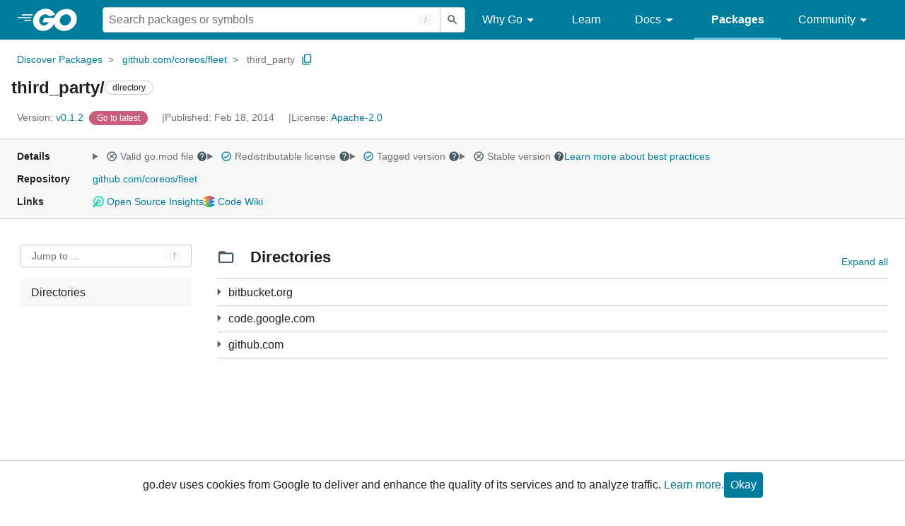

--- FILE ---
content_type: text/html; charset=utf-8
request_url: https://pkg.go.dev/github.com/coreos/fleet/third_party@v0.1.2
body_size: 82940
content:


<!DOCTYPE html>
<html lang="en" data-layout="responsive" data-local="">
  <head>
    
    <script>
      window.addEventListener('error', window.__err=function f(e){f.p=f.p||[];f.p.push(e)});
    </script>
    <script>
      (function() {
        const theme = document.cookie.match(/prefers-color-scheme=(light|dark|auto)/)?.[1]
        if (theme) {
          document.querySelector('html').setAttribute('data-theme', theme);
        }
      }())
    </script>
    <meta charset="utf-8">
    <meta http-equiv="X-UA-Compatible" content="IE=edge">
    <meta name="viewport" content="width=device-width, initial-scale=1.0">
    
    
    <meta class="js-gtmID" data-gtmid="GTM-W8MVQXG">
    <link rel="shortcut icon" href="/static/shared/icon/favicon.ico">
    
  
    <meta name="robots" content="noindex">
  

    <link href="/static/frontend/frontend.min.css?version=prod-frontend-00129-jtc" rel="stylesheet">
    
    <link rel="search" type="application/opensearchdescription+xml" href="/opensearch.xml" title="Go Packages">
    
    
  <title>third_party/ directory - github.com/coreos/fleet/third_party - Go Packages</title>

    
  <link href="/static/frontend/unit/unit.min.css?version=prod-frontend-00129-jtc" rel="stylesheet">
  
  <link href="/static/frontend/unit/main/main.min.css?version=prod-frontend-00129-jtc" rel="stylesheet">


  </head>
  <body>
    
    <script>
      function loadScript(src, mod = true) {
        let s = document.createElement('script');
        s.src = src;
        if (mod) {
          s.type = 'module';
          s.async = true;
          s.defer = true
        }
        document.head.appendChild(s);
      }
      loadScript("/third_party/dialog-polyfill/dialog-polyfill.js", false)
      loadScript("/static/frontend/frontend.js");
    </script>
    
  <header class="go-Header go-Header--full js-siteHeader">
    <div class="go-Header-inner go-Header-inner--dark">
      <nav class="go-Header-nav">
        <a href="https://go.dev/" class="js-headerLogo" data-gtmc="nav link"
            data-test-id="go-header-logo-link" role="heading" aria-level="1">
          <img class="go-Header-logo" src="/static/shared/logo/go-white.svg" alt="Go">
        </a>
         <div class="skip-navigation-wrapper">
            <a class="skip-to-content-link" aria-label="Skip to main content" href="#main-content"> Skip to Main Content </a>
          </div>
        <div class="go-Header-rightContent">
          
<div class="go-SearchForm js-searchForm">
  <form
    class="go-InputGroup go-ShortcutKey go-SearchForm-form"
    action="/search"
    data-shortcut="/"
    data-shortcut-alt="search"
    data-gtmc="search form"
    aria-label="Search for a package"
    role="search"
  >
    <input name="q" class="go-Input js-searchFocus" aria-label="Search for a package" type="search"
        autocapitalize="off" autocomplete="off" autocorrect="off" spellcheck="false"
        placeholder="Search packages or symbols"
        value="" />
    <input name="m" value="" hidden>
    <button class="go-Button go-Button--inverted" aria-label="Submit search">
      <img
        class="go-Icon"
        height="24"
        width="24"
        src="/static/shared/icon/search_gm_grey_24dp.svg"
        alt=""
      />
    </button>
  </form>
  <button class="go-SearchForm-expandSearch js-expandSearch" data-gtmc="nav button"
      aria-label="Open search" data-test-id="expand-search">
    <img class="go-Icon go-Icon--inverted" height="24" width="24"
        src="/static/shared/icon/search_gm_grey_24dp.svg" alt="">

  </button>
</div>

          <ul class="go-Header-menu">
            <li class="go-Header-menuItem">
              <a class="js-desktop-menu-hover" href="#" data-gtmc="nav link">
                Why Go
                <img class="go-Icon" height="24" width="24" src="/static/shared/icon/arrow_drop_down_gm_grey_24dp.svg" alt="submenu dropdown icon">
              </a>
              <ul class="go-Header-submenu go-Header-submenu--why js-desktop-submenu-hover" aria-label="submenu">
                  <li class="go-Header-submenuItem">
                    <div>
                      <a href="https://go.dev/solutions#case-studies">
                        <span>Case Studies</span>
                      </a>
                    </div>
                    <p>Common problems companies solve with Go</p>
                  </li>
                  <li class="go-Header-submenuItem">
                    <div>
                      <a href="https://go.dev/solutions#use-cases">
                        <span>Use Cases</span>
                      </a>
                    </div>
                    <p>Stories about how and why companies use Go</p>
                  </li>
                  <li class="go-Header-submenuItem">
                    <div>
                      <a href="https://go.dev/security/">
                        <span>Security</span>
                      </a>
                    </div>
                    <p>How Go can help keep you secure by default</p>
                  </li>
              </ul>
            </li>
            <li class="go-Header-menuItem">
              <a href="https://go.dev/learn/" data-gtmc="nav link">Learn</a>
            </li>
            <li class="go-Header-menuItem">
              <a class="js-desktop-menu-hover" href="#" data-gtmc="nav link">
                Docs
                <img class="go-Icon" height="24" width="24" src="/static/shared/icon/arrow_drop_down_gm_grey_24dp.svg" alt="submenu dropdown icon">
              </a>
              <ul class="go-Header-submenu go-Header-submenu--docs js-desktop-submenu-hover" aria-label="submenu">
                <li class="go-Header-submenuItem">
                  <div>
                    <a href="https://go.dev/doc/effective_go">
                      <span>Effective Go</span>
                    </a>
                  </div>
                  <p>Tips for writing clear, performant, and idiomatic Go code</p>
                </li>
                <li class="go-Header-submenuItem">
                  <div>
                    <a href="https://go.dev/doc/">
                      <span>Go User Manual</span>
                    </a>
                  </div>
                  <p>A complete introduction to building software with Go</p>
                </li>
                <li class="go-Header-submenuItem">
                  <div>
                    <a href="https://pkg.go.dev/std">
                      <span>Standard library</span>
                    </a>
                  </div>
                  <p>Reference documentation for Go's standard library</p>
                </li>
                <li class="go-Header-submenuItem">
                  <div>
                    <a href="https://go.dev/doc/devel/release">
                      <span>Release Notes</span>
                    </a>
                  </div>
                  <p>Learn what's new in each Go release</p>
                </li>
              </ul>
            </li>
            <li class="go-Header-menuItem go-Header-menuItem--active">
              <a href="/" data-gtmc="nav link">Packages</a>
            </li>
            <li class="go-Header-menuItem">
              <a class="js-desktop-menu-hover" href="#" data-gtmc="nav link">
                Community
                <img class="go-Icon" height="24" width="24" src="/static/shared/icon/arrow_drop_down_gm_grey_24dp.svg" alt="submenu dropdown icon">
              </a>
              <ul class="go-Header-submenu go-Header-submenu--community js-desktop-submenu-hover" aria-label="submenu">
                <li class="go-Header-submenuItem">
                  <div>
                    <a href="https://go.dev/talks/">
                      <span>Recorded Talks</span>
                    </a>
                  </div>
                  <p>Videos from prior events</p>
                </li>
                <li class="go-Header-submenuItem">
                  <div>
                    <a href="https://www.meetup.com/pro/go">
                      <span>Meetups</span>
                      <i class="material-icons">
                        <img class="go-Icon" height="24" width="24"
                            src="/static/shared/icon/launch_gm_grey_24dp.svg" alt="">
                      </i>
                    </a>
                  </div>
                  <p>Meet other local Go developers</p>
                </li>
                <li class="go-Header-submenuItem">
                  <div>
                    <a href="https://github.com/golang/go/wiki/Conferences">
                      <span>Conferences</span>
                      <i class="material-icons">
                        <img class="go-Icon" height="24" width="24"
                            src="/static/shared/icon/launch_gm_grey_24dp.svg" alt="">
                      </i>
                    </a>
                  </div>
                  <p>Learn and network with Go developers from around the world</p>
                </li>
                <li class="go-Header-submenuItem">
                  <div>
                    <a href="https://go.dev/blog">
                      <span>Go blog</span>
                    </a>
                  </div>
                  <p>The Go project's official blog.</p>
                </li>
                <li class="go-Header-submenuItem">
                  <div>
                    <a href="https://go.dev/help">
                      <span>Go project</span>
                    </a>
                  </div>
                  <p>Get help and stay informed from Go</p>
                </li>
                <li class="go-Header-submenuItem">
                  <div>
                    Get connected
                  </div>
                  <p></p>
                  <div class="go-Header-socialIcons">
                      <a
                        class="go-Header-socialIcon"
                        aria-label="Get connected with google-groups (Opens in new window)"
                        title="Get connected with google-groups (Opens in new window)"
                        href="https://groups.google.com/g/golang-nuts">
                        <img src="/static/shared/logo/social/google-groups.svg" />
                      </a>
                      <a
                        class="go-Header-socialIcon"
                        aria-label="Get connected with github (Opens in new window)"
                        title="Get connected with github (Opens in new window)"
                        href="https://github.com/golang">
                        <img src="/static/shared/logo/social/github.svg" />
                      </a>
                      <a
                        class="go-Header-socialIcon"
                        aria-label="Get connected with twitter (Opens in new window)"
                        title="Get connected with twitter (Opens in new window)"
                        href="https://twitter.com/golang">
                        <img src="/static/shared/logo/social/twitter.svg" />
                      </a>
                      <a
                        class="go-Header-socialIcon"
                        aria-label="Get connected with reddit (Opens in new window)"
                        title="Get connected with reddit (Opens in new window)"
                        href="https://www.reddit.com/r/golang/">
                        <img src="/static/shared/logo/social/reddit.svg" />
                      </a>
                      <a
                        class="go-Header-socialIcon"
                        aria-label="Get connected with slack (Opens in new window)"
                        title="Get connected with slack (Opens in new window)"
                        href="https://invite.slack.golangbridge.org/">
                        <img src="/static/shared/logo/social/slack.svg" />
                      </a>
                      <a
                        class="go-Header-socialIcon"
                        aria-label="Get connected with stack-overflow (Opens in new window)"
                        title=""
                        href="https://stackoverflow.com/collectives/go">
                        <img src="/static/shared/logo/social/stack-overflow.svg" />
                      </a>
                  </div>
                </li>
              </ul>
            </li>
          </ul>
          <button class="go-Header-navOpen js-headerMenuButton go-Header-navOpen--white" data-gtmc="nav button" aria-label="Open navigation">
          </button>
        </div>
      </nav>
    </div>
  </header>
  <aside class="go-NavigationDrawer js-header">
    <nav class="go-NavigationDrawer-nav">
      <div class="go-NavigationDrawer-header">
        <a href="https://go.dev/">
          <img class="go-NavigationDrawer-logo" src="/static/shared/logo/go-blue.svg" alt="Go.">
        </a>
      </div>
      <ul class="go-NavigationDrawer-list">
          <li class="go-NavigationDrawer-listItem js-mobile-subnav-trigger go-NavigationDrawer-hasSubnav">
            <a href="#">
              <span>Why Go</span>
              <i class="material-icons">
                <img class="go-Icon" height="24" width="24"
                  src="/static/shared/icon/navigate_next_gm_grey_24dp.svg" alt="">
              </i>
            </a>

            <div class="go-NavigationDrawer go-NavigationDrawer-submenuItem">
              <div class="go-NavigationDrawer-nav">
                <div class="go-NavigationDrawer-header">
                  <a href="#">
                    <i class="material-icons">
                      <img class="go-Icon" height="24" width="24"
                        src="/static/shared/icon/navigate_before_gm_grey_24dp.svg" alt="">
                      </i>
                      Why Go
                  </a>
                </div>
                <ul class="go-NavigationDrawer-list">
                  <li class="go-NavigationDrawer-listItem">
                    <a href="https://go.dev/solutions#case-studies">
                      Case Studies
                    </a>
                  </li>
                  <li class="go-NavigationDrawer-listItem">
                    <a href="https://go.dev/solutions#use-cases">
                      Use Cases
                    </a>
                  </li>
                  <li class="go-NavigationDrawer-listItem">
                    <a href="https://go.dev/security/">
                      Security
                    </a>
                  </li>
                </ul>
              </div>
            </div>
          </li>
          <li class="go-NavigationDrawer-listItem">
            <a href="https://go.dev/learn/">Learn</a>
          </li>
          <li class="go-NavigationDrawer-listItem js-mobile-subnav-trigger go-NavigationDrawer-hasSubnav">
            <a href="#">
              <span>Docs</span>
              <i class="material-icons">
                <img class="go-Icon" height="24" width="24"
                  src="/static/shared/icon/navigate_next_gm_grey_24dp.svg" alt="">
              </i>
            </a>

            <div class="go-NavigationDrawer go-NavigationDrawer-submenuItem">
              <div class="go-NavigationDrawer-nav">
                <div class="go-NavigationDrawer-header">
                  <a href="#"><i class="material-icons">
                    <img class="go-Icon" height="24" width="24"
                      src="/static/shared/icon/navigate_before_gm_grey_24dp.svg" alt="">
                    </i>
                    Docs
                  </a>
                </div>
                <ul class="go-NavigationDrawer-list">
                  <li class="go-NavigationDrawer-listItem">
                    <a href="https://go.dev/doc/effective_go">
                      Effective Go
                    </a>
                  </li>
                  <li class="go-NavigationDrawer-listItem">
                    <a href="https://go.dev/doc/">
                      Go User Manual
                    </a>
                  </li>
                  <li class="go-NavigationDrawer-listItem">
                    <a href="https://pkg.go.dev/std">
                      Standard library
                    </a>
                  </li>
                  <li class="go-NavigationDrawer-listItem">
                    <a href="https://go.dev/doc/devel/release">
                      Release Notes
                    </a>
                  </li>
                </ul>
              </div>
            </div>
          </li>
          <li class="go-NavigationDrawer-listItem go-NavigationDrawer-listItem--active">
            <a href="/">Packages</a>
          </li>
          <li class="go-NavigationDrawer-listItem js-mobile-subnav-trigger go-NavigationDrawer-hasSubnav">
            <a href="#">
              <span>Community</span>
              <i class="material-icons">
                <img class="go-Icon" height="24" width="24"
                  src="/static/shared/icon/navigate_next_gm_grey_24dp.svg" alt="">
              </i>
            </a>
            <div class="go-NavigationDrawer go-NavigationDrawer-submenuItem">
              <div class="go-NavigationDrawer-nav">
                <div class="go-NavigationDrawer-header">
                  <a href="#">
                    <i class="material-icons">
                      <img class="go-Icon" height="24" width="24"
                        src="/static/shared/icon/navigate_before_gm_grey_24dp.svg" alt="">
                    </i>
                    Community
                  </a>
                </div>
                <ul class="go-NavigationDrawer-list">
                  <li class="go-NavigationDrawer-listItem">
                    <a href="https://go.dev/talks/">
                      Recorded Talks
                    </a>
                  </li>
                  <li class="go-NavigationDrawer-listItem">
                    <a href="https://www.meetup.com/pro/go">
                      Meetups
                      <i class="material-icons">
                      <img class="go-Icon" height="24" width="24"
                          src="/static/shared/icon/launch_gm_grey_24dp.svg" alt="">
                      </i>
                    </a>
                  </li>
                  <li class="go-NavigationDrawer-listItem">
                    <a href="https://github.com/golang/go/wiki/Conferences">
                      Conferences
                      <i class="material-icons">
                        <img class="go-Icon" height="24" width="24" src="/static/shared/icon/launch_gm_grey_24dp.svg" alt="">
                      </i>
                    </a>
                  </li>
                  <li class="go-NavigationDrawer-listItem">
                    <a href="https://go.dev/blog">
                      Go blog
                    </a>
                  </li>
                  <li class="go-NavigationDrawer-listItem">
                    <a href="https://go.dev/help">
                      Go project
                    </a>
                  </li>
                  <li class="go-NavigationDrawer-listItem">
                    <div>Get connected</div>
                    <div class="go-Header-socialIcons">
                        <a class="go-Header-socialIcon" href="https://groups.google.com/g/golang-nuts"><img src="/static/shared/logo/social/google-groups.svg" /></a>
                        <a class="go-Header-socialIcon" href="https://github.com/golang"><img src="/static/shared/logo/social/github.svg" /></a>
                        <a class="go-Header-socialIcon" href="https://twitter.com/golang"><img src="/static/shared/logo/social/twitter.svg" /></a>
                        <a class="go-Header-socialIcon" href="https://www.reddit.com/r/golang/"><img src="/static/shared/logo/social/reddit.svg" /></a>
                        <a class="go-Header-socialIcon" href="https://invite.slack.golangbridge.org/"><img src="/static/shared/logo/social/slack.svg" /></a>
                        <a class="go-Header-socialIcon" href="https://stackoverflow.com/collectives/go"><img src="/static/shared/logo/social/stack-overflow.svg" /></a>
                    </div>
                  </li>
                </ul>
              </div>
            </div>
          </li>
      </ul>
    </nav>
  </aside>
  <div class="go-NavigationDrawer-scrim js-scrim" role="presentation"></div>

    
  <main class="go-Main" id="main-content">
    <div class="go-Main-banner" role="alert"></div>
    <header class="go-Main-header js-mainHeader">
  
  
  <nav class="go-Main-headerBreadcrumb go-Breadcrumb" aria-label="Breadcrumb" data-test-id="UnitHeader-breadcrumb">
    <ol>
      
        
          <li data-test-id="UnitHeader-breadcrumbItem">
            <a href="/" data-gtmc="breadcrumb link">Discover Packages</a>
          </li>
        
          <li data-test-id="UnitHeader-breadcrumbItem">
            <a href="/github.com/coreos/fleet@v0.1.2" data-gtmc="breadcrumb link">github.com/coreos/fleet</a>
          </li>
        
        <li>
          <a href="/github.com/coreos/fleet@v0.1.2/third_party" data-gtmc="breadcrumb link" aria-current="location"
              data-test-id="UnitHeader-breadcrumbCurrent">
            third_party
          </a>
          
            <button
              class="go-Button go-Button--inline go-Clipboard js-clipboard"
              title="Copy path to clipboard.&#10;&#10;github.com/coreos/fleet/third_party"
              aria-label="Copy Path to Clipboard"
              data-to-copy="github.com/coreos/fleet/third_party"
              data-gtmc="breadcrumbs button"
            >
              <img
                class="go-Icon go-Icon--accented"
                height="24"
                width="24"
                src="/static/shared/icon/content_copy_gm_grey_24dp.svg"
                alt=""
              >
            </button>
          
        
      </li>
    </ol>
  </nav>

  <div class="go-Main-headerContent">
    
  <div class="go-Main-headerTitle js-stickyHeader">
    <a class="go-Main-headerLogo" href="https://go.dev/" aria-hidden="true" tabindex="-1" data-gtmc="header link" aria-label="Link to Go Homepage">
      <img height="78" width="207" src="/static/shared/logo/go-blue.svg" alt="Go">
    </a>
    <h1 class="UnitHeader-titleHeading" data-test-id="UnitHeader-title">third_party/</h1>
    
      <span class="go-Chip go-Chip--inverted">directory</span>
    
    
      
        <button
          class="go-Button go-Button--inline go-Clipboard js-clipboard"
          title="Copy path to clipboard.&#10;&#10;github.com/coreos/fleet/third_party"
          aria-label="Copy Path to Clipboard"
          data-to-copy="github.com/coreos/fleet/third_party"
          data-gtmc="title button"
          tabindex="-1"
        >
          <img
            class="go-Icon go-Icon--accented"
            height="24"
            width="24"
            src="/static/shared/icon/content_copy_gm_grey_24dp.svg"
            alt=""
          />
        </button>
      
    
  </div>

    
      
  <div class="go-Main-headerDetails">
    
      
  <span class="go-Main-headerDetailItem" data-test-id="UnitHeader-version">
    <a href="?tab=versions" aria-label="Version: v0.1.2" 
    data-gtmc="header link" aria-describedby="version-description">
      <span class="go-textSubtle" aria-hidden="true">Version: </span>
        v0.1.2
    </a>
    <div class="screen-reader-only" id="version-description" hidden>
      Opens a new window with list of versions in this module.
    </div>
    
    <span class="DetailsHeader-badge--goToLatest" data-test-id="UnitHeader-minorVersionBanner">
      <span class="go-Chip DetailsHeader-span--latest">Latest</span>
      <span class="go-Chip DetailsHeader-span--notAtLatest">
        Latest
        
  <details class="go-Tooltip js-tooltip" data-gtmc="tooltip">
    <summary>
      <img class="go-Icon go-Icon--inverted" height="24" width="24" src="/static/shared/icon/alert_gm_grey_24dp.svg" alt="Warning">
    </summary>
    <p>This package is not in the latest version of its module.</p>
  </details>

      </span>
      <a href="/github.com/coreos/fleet/third_party" aria-label="Go to Latest Version" data-gtmc="header link">
        <span class="go-Chip go-Chip--alert DetailsHeader-span--goToLatest">Go to latest</span>
      </a>
    </span>
  </span>

      
  <span class="go-Main-headerDetailItem" data-test-id="UnitHeader-commitTime">
    Published: Feb 18, 2014
  </span>

      
  <span class="go-Main-headerDetailItem" data-test-id="UnitHeader-licenses">
    License: <a href="/github.com/coreos/fleet@v0.1.2/third_party?tab=licenses" data-test-id="UnitHeader-license" 
        data-gtmc="header link" aria-describedby="license-description">Apache-2.0</a>
      
    
  </span>
  <div class="screen-reader-only" id="license-description" hidden>
    Opens a new window with license information.
  </div>

      
    
  </div>
  
  <div class="UnitHeader-overflowContainer">
    <svg class="UnitHeader-overflowImage" xmlns="http://www.w3.org/2000/svg" height="24" viewBox="0 0 24 24" width="24">
      <path d="M0 0h24v24H0z" fill="none"/>
      <path d="M12 8c1.1 0 2-.9 2-2s-.9-2-2-2-2 .9-2 2 .9 2 2 2zm0 2c-1.1 0-2 .9-2 2s.9 2 2 2 2-.9 2-2-.9-2-2-2zm0 6c-1.1 0-2 .9-2 2s.9 2 2 2 2-.9 2-2-.9-2-2-2z"/>
    </svg>
    <select class="UnitHeader-overflowSelect js-selectNav" tabindex="-1">
      <option value="/">Main</option>
      <option value="/github.com/coreos/fleet@v0.1.2/third_party?tab=versions">
        Versions
      </option>
      <option value="/github.com/coreos/fleet@v0.1.2/third_party?tab=licenses">
        Licenses
      </option>
      
    </select>
  </div>


    
  </div>

</header>
    
      <aside class="go-Main-aside  js-mainAside">
  
  <div class="UnitMeta">
    <h2 class="go-textLabel">Details</h2>
    
  <ul class="UnitMeta-details">
    <li>
      <details class="go-Tooltip js-tooltip" data-gtmc="tooltip">
        <summary class="go-textSubtle">
          
  <img class="go-Icon"
    tabindex="0"
    role="button"src="/static/shared/icon/cancel_gm_grey_24dp.svg" alt="unchecked" aria-label="Missing or invalid file, toggle tooltip"height="24" width="24">

          Valid go.mod file
          <img class="go-Icon" role="button" tabindex="0" src="/static/shared/icon/help_gm_grey_24dp.svg" alt="" aria-label="Toggle go.mod validity tooltip" height="24" width="24">
        </summary>
        <p aria-live="polite" role="tooltip">
          The Go module system was introduced in Go 1.11 and is the official dependency management
          solution for Go.
        </p>
      </details>
    </li>
    <li>
      <details class="go-Tooltip js-tooltip" data-gtmc="tooltip">
        <summary class="go-textSubtle">
          
  <img class="go-Icon go-Icon--accented"
    tabindex="0"
    role="button"src="/static/shared/icon/check_circle_gm_grey_24dp.svg" alt="checked" aria-label="Valid file, toggle tooltip"height="24" width="24">

          Redistributable license
          <img class="go-Icon" role="button" tabindex="0" src="/static/shared/icon/help_gm_grey_24dp.svg" alt="" aria-label="Toggle redistributable help tooltip" height="24" width="24">
        </summary>
        <p aria-live="polite" role="tooltip">
          Redistributable licenses place minimal restrictions on how software can be used,
          modified, and redistributed.
        </p>
      </details>
    </li>
    <li>
      <details class="go-Tooltip js-tooltip" data-gtmc="tooltip">
        <summary class="go-textSubtle">
          
  <img class="go-Icon go-Icon--accented"
    tabindex="0"
    role="button"src="/static/shared/icon/check_circle_gm_grey_24dp.svg" alt="checked" aria-label="Valid file, toggle tooltip"height="24" width="24">

          Tagged version
          <img class="go-Icon" role="button" tabindex="0" src="/static/shared/icon/help_gm_grey_24dp.svg" alt="" aria-label="Toggle tagged version tooltip" height="24" width="24">
        </summary>
        <p aria-live="polite" role="tooltip">Modules with tagged versions give importers more predictable builds.</p>
      </details>
    </li>
    <li>
      <details class="go-Tooltip js-tooltip" data-gtmc="tooltip">
        <summary class="go-textSubtle">
          
  <img class="go-Icon"
    tabindex="0"
    role="button"src="/static/shared/icon/cancel_gm_grey_24dp.svg" alt="unchecked" aria-label="Missing or invalid file, toggle tooltip"height="24" width="24">

          Stable version
          <img class="go-Icon" role="button" tabindex="0" aria-label="Toggle stable version tooltip" src="/static/shared/icon/help_gm_grey_24dp.svg" alt="" height="24" width="24">
        </summary>
        <p aria-live="polite" role="tooltip">When a project reaches major version v1 it is considered stable.</p>
      </details>
    </li>
    <li class="UnitMeta-detailsLearn">
      <a href="/about#best-practices" data-gtmc="meta link">Learn more about best practices</a>
    </li>
  </ul>

    <h2 class="go-textLabel">Repository</h2>
    <div class="UnitMeta-repo">
      
        <a href="https://github.com/coreos/fleet" title="https://github.com/coreos/fleet" target="_blank" rel="noopener">
          github.com/coreos/fleet
        </a>
      
    </div>
    
      <h2 class="go-textLabel" data-test-id="links-heading">Links</h2>
      <ul class="UnitMeta-links">
        
        
          <li>
            <a href="https://deps.dev/go/github.com%2Fcoreos%2Ffleet/v0.1.2" title="View this module on Open Source Insights"
              target="_blank" rel="noopener" data-test-id="meta-link-depsdev">
              <img class="link-Icon" src="/static/shared/icon/depsdev-logo.svg"
                alt="Open Source Insights Logo" />
              Open Source Insights
            </a>
          </li>
        
        
          <li>
            <a href="/codewiki?module=github.com%2Fcoreos%2Ffleet&amp;package=github.com%2Fcoreos%2Ffleet%2Fthird_party&amp;url=https%3A%2F%2Fcodewiki.google%2Fgithub.com%2Fcoreos%2Ffleet%3Futm_source%3Dfirst_party_link%26utm_medium%3Dgo_pkg_web%26utm_campaign%3Dgithub.com%2Fcoreos%2Ffleet" title="View this repo on Code Wiki"
              target="_blank" rel="noopener" data-test-id="meta-link-codewiki">
              <img class="link-Icon" src="/static/shared/icon/codewiki-logo.svg"
                alt="Code Wiki Logo" />
              Code Wiki
            </a>
          </li>
        
        
  

        
  

        
  

      </ul>
    
  </div>

</aside>
    
    <nav class="go-Main-nav go-Main-nav--sticky js-mainNav" aria-label="Outline">
  <div class="go-Main-navDesktop">
    
  <div class="UnitOutline-jumpTo">
    <button class="UnitOutline-jumpToInput go-ShortcutKey js-jumpToInput"
        aria-controls="jump-to-modal"
        aria-label="Open Jump to Identifier"
        data-shortcut="f"
        data-shortcut-alt="find"
        data-test-id="jump-to-button" data-gtmc="outline button">
      Jump to ...
    </button>
  </div>
  <ul class="go-Tree js-tree" role="tree" aria-label="Outline">
    
    
    
    
      <li>
        <a href="#section-directories" data-gtmc="outline link">
          Directories
        </a>
      </li>
    
  </ul>

  </div>
  <div class="go-Main-navMobile js-mainNavMobile">
    <label class="go-Label">
      <select class="go-Select">
        
          <option selected disabled>Directories</option>
        
      </select>
    </label>
  </div>
</nav>
    <article class="go-Main-article js-mainContent">
  <div class="UnitDetails" data-test-id="UnitDetails" style="display: block;">
    <div class="UnitDetails-content js-unitDetailsContent" data-test-id="UnitDetails-content">
      
      
      
      
        
  <div class="UnitDirectories js-unitDirectories">
    <h2 class="UnitDirectories-title" id="section-directories">
      <img class="go-Icon" height="24" width="24" src="/static/shared/icon/folder_gm_grey_24dp.svg" alt="">
      Directories
      <a class="UnitDirectories-idLink" href="#section-directories" title="Go to Directories" aria-label="Go to Directories">¶</a>
    </h2>
    <div class="UnitDirectories-toggles">
      <div class="UnitDirectories-toggleButtons">
        <button class="js-showInternalDirectories" data-test-id="internal-directories-toggle"
            data-gtmc="directories button" aria-label="Show Internal Directories">
          Show internal
        </button>
        <button class="js-expandAllDirectories" data-test-id="directories-toggle"
            data-gtmc="directories button" aria-label="Expand All Directories">
          Expand all
        </button>
      </div>
    </div>
    <table class="UnitDirectories-table UnitDirectories-table--tree js-expandableTable"
          data-test-id="UnitDirectories-table">
      <tr class="UnitDirectories-tableHeader UnitDirectories-tableHeader--tree">
        <th>Path</th>
        <th class="UnitDirectories-desktopSynopsis">Synopsis</th>
      </tr>
      
          
  
  <tr data-aria-controls="bitbucket.org-kardianos/osext "
      class="">
    <td data-id="bitbucket.org" data-aria-owns="bitbucket.org-kardianos/osext ">
      <div class="UnitDirectories-pathCell">
        <div><button type="button" class="go-Button go-Button--inline UnitDirectories-toggleButton"
                aria-expanded="false"
                aria-label="1 more from"
                data-aria-controls="bitbucket.org-kardianos/osext "
                data-aria-labelledby="bitbucket.org-button bitbucket.org"
                data-id="bitbucket.org-button">
              <img class="go-Icon" height="24" width="24" src="/static/shared/icon/arrow_right_gm_grey_24dp.svg"
                  alt="">
            </button><span>bitbucket.org</span>
      </td>
      <td class="UnitDirectories-desktopSynopsis"></td></tr><tr data-id="bitbucket.org-kardianos/osext" class="">
      <td>
        <div class="UnitDirectories-subdirectory">
          <span>
            <a href="/github.com/coreos/fleet@v0.1.2/third_party/bitbucket.org/kardianos/osext">kardianos/osext</a>
            
            
          </span>
          <div class="UnitDirectories-mobileSynopsis">Extensions to the standard &#34;os&#34; package.</div>
        </div>
      </td>
      <td class="UnitDirectories-desktopSynopsis">Extensions to the standard &#34;os&#34; package.</td></tr>

      
          
  
  <tr data-aria-controls="code.google.com-p/go.crypto/bcrypt code.google.com-p/go.crypto/blowfish code.google.com-p/go.crypto/bn256 code.google.com-p/go.crypto/cast5 code.google.com-p/go.crypto/curve25519 code.google.com-p/go.crypto/md4 code.google.com-p/go.crypto/nacl/box code.google.com-p/go.crypto/nacl/secretbox code.google.com-p/go.crypto/ocsp code.google.com-p/go.crypto/openpgp code.google.com-p/go.crypto/openpgp/armor code.google.com-p/go.crypto/openpgp/clearsign code.google.com-p/go.crypto/openpgp/elgamal code.google.com-p/go.crypto/openpgp/errors code.google.com-p/go.crypto/openpgp/packet code.google.com-p/go.crypto/openpgp/s2k code.google.com-p/go.crypto/otr code.google.com-p/go.crypto/pbkdf2 code.google.com-p/go.crypto/poly1305 code.google.com-p/go.crypto/ripemd160 code.google.com-p/go.crypto/salsa20 code.google.com-p/go.crypto/salsa20/salsa code.google.com-p/go.crypto/scrypt code.google.com-p/go.crypto/sha3 code.google.com-p/go.crypto/ssh code.google.com-p/go.crypto/ssh/terminal code.google.com-p/go.crypto/ssh/test code.google.com-p/go.crypto/twofish code.google.com-p/go.crypto/xtea code.google.com-p/go.crypto/xts "
      class="">
    <td data-id="code.google.com" data-aria-owns="code.google.com-p/go.crypto/bcrypt code.google.com-p/go.crypto/blowfish code.google.com-p/go.crypto/bn256 code.google.com-p/go.crypto/cast5 code.google.com-p/go.crypto/curve25519 code.google.com-p/go.crypto/md4 code.google.com-p/go.crypto/nacl/box code.google.com-p/go.crypto/nacl/secretbox code.google.com-p/go.crypto/ocsp code.google.com-p/go.crypto/openpgp code.google.com-p/go.crypto/openpgp/armor code.google.com-p/go.crypto/openpgp/clearsign code.google.com-p/go.crypto/openpgp/elgamal code.google.com-p/go.crypto/openpgp/errors code.google.com-p/go.crypto/openpgp/packet code.google.com-p/go.crypto/openpgp/s2k code.google.com-p/go.crypto/otr code.google.com-p/go.crypto/pbkdf2 code.google.com-p/go.crypto/poly1305 code.google.com-p/go.crypto/ripemd160 code.google.com-p/go.crypto/salsa20 code.google.com-p/go.crypto/salsa20/salsa code.google.com-p/go.crypto/scrypt code.google.com-p/go.crypto/sha3 code.google.com-p/go.crypto/ssh code.google.com-p/go.crypto/ssh/terminal code.google.com-p/go.crypto/ssh/test code.google.com-p/go.crypto/twofish code.google.com-p/go.crypto/xtea code.google.com-p/go.crypto/xts ">
      <div class="UnitDirectories-pathCell">
        <div><button type="button" class="go-Button go-Button--inline UnitDirectories-toggleButton"
                aria-expanded="false"
                aria-label="30 more from"
                data-aria-controls="code.google.com-p/go.crypto/bcrypt code.google.com-p/go.crypto/blowfish code.google.com-p/go.crypto/bn256 code.google.com-p/go.crypto/cast5 code.google.com-p/go.crypto/curve25519 code.google.com-p/go.crypto/md4 code.google.com-p/go.crypto/nacl/box code.google.com-p/go.crypto/nacl/secretbox code.google.com-p/go.crypto/ocsp code.google.com-p/go.crypto/openpgp code.google.com-p/go.crypto/openpgp/armor code.google.com-p/go.crypto/openpgp/clearsign code.google.com-p/go.crypto/openpgp/elgamal code.google.com-p/go.crypto/openpgp/errors code.google.com-p/go.crypto/openpgp/packet code.google.com-p/go.crypto/openpgp/s2k code.google.com-p/go.crypto/otr code.google.com-p/go.crypto/pbkdf2 code.google.com-p/go.crypto/poly1305 code.google.com-p/go.crypto/ripemd160 code.google.com-p/go.crypto/salsa20 code.google.com-p/go.crypto/salsa20/salsa code.google.com-p/go.crypto/scrypt code.google.com-p/go.crypto/sha3 code.google.com-p/go.crypto/ssh code.google.com-p/go.crypto/ssh/terminal code.google.com-p/go.crypto/ssh/test code.google.com-p/go.crypto/twofish code.google.com-p/go.crypto/xtea code.google.com-p/go.crypto/xts "
                data-aria-labelledby="code.google.com-button code.google.com"
                data-id="code.google.com-button">
              <img class="go-Icon" height="24" width="24" src="/static/shared/icon/arrow_right_gm_grey_24dp.svg"
                  alt="">
            </button><span>code.google.com</span>
      </td>
      <td class="UnitDirectories-desktopSynopsis"></td></tr><tr data-id="code.google.com-p/go.crypto/bcrypt" class="">
      <td>
        <div class="UnitDirectories-subdirectory">
          <span>
            <a href="/github.com/coreos/fleet@v0.1.2/third_party/code.google.com/p/go.crypto/bcrypt">p/go.crypto/bcrypt</a>
            
            
          </span>
          <div class="UnitDirectories-mobileSynopsis">Package bcrypt implements Provos and Mazières&#39;s bcrypt adaptive hashing algorithm.</div>
        </div>
      </td>
      <td class="UnitDirectories-desktopSynopsis">Package bcrypt implements Provos and Mazières&#39;s bcrypt adaptive hashing algorithm.</td><tr data-id="code.google.com-p/go.crypto/blowfish" class="">
      <td>
        <div class="UnitDirectories-subdirectory">
          <span>
            <a href="/github.com/coreos/fleet@v0.1.2/third_party/code.google.com/p/go.crypto/blowfish">p/go.crypto/blowfish</a>
            
            
          </span>
          <div class="UnitDirectories-mobileSynopsis">Package blowfish implements Bruce Schneier&#39;s Blowfish encryption algorithm.</div>
        </div>
      </td>
      <td class="UnitDirectories-desktopSynopsis">Package blowfish implements Bruce Schneier&#39;s Blowfish encryption algorithm.</td><tr data-id="code.google.com-p/go.crypto/bn256" class="">
      <td>
        <div class="UnitDirectories-subdirectory">
          <span>
            <a href="/github.com/coreos/fleet@v0.1.2/third_party/code.google.com/p/go.crypto/bn256">p/go.crypto/bn256</a>
            
            
          </span>
          <div class="UnitDirectories-mobileSynopsis">Package bn256 implements a particular bilinear group at the 128-bit security level.</div>
        </div>
      </td>
      <td class="UnitDirectories-desktopSynopsis">Package bn256 implements a particular bilinear group at the 128-bit security level.</td><tr data-id="code.google.com-p/go.crypto/cast5" class="">
      <td>
        <div class="UnitDirectories-subdirectory">
          <span>
            <a href="/github.com/coreos/fleet@v0.1.2/third_party/code.google.com/p/go.crypto/cast5">p/go.crypto/cast5</a>
            
            
          </span>
          <div class="UnitDirectories-mobileSynopsis">Package cast5 implements CAST5, as defined in RFC 2144.</div>
        </div>
      </td>
      <td class="UnitDirectories-desktopSynopsis">Package cast5 implements CAST5, as defined in RFC 2144.</td><tr data-id="code.google.com-p/go.crypto/curve25519" class="">
      <td>
        <div class="UnitDirectories-subdirectory">
          <span>
            <a href="/github.com/coreos/fleet@v0.1.2/third_party/code.google.com/p/go.crypto/curve25519">p/go.crypto/curve25519</a>
            
            
          </span>
          <div class="UnitDirectories-mobileSynopsis">Package curve25519 provides an implementation of scalar multiplication on the elliptic curve known as curve25519.</div>
        </div>
      </td>
      <td class="UnitDirectories-desktopSynopsis">Package curve25519 provides an implementation of scalar multiplication on the elliptic curve known as curve25519.</td><tr data-id="code.google.com-p/go.crypto/md4" class="">
      <td>
        <div class="UnitDirectories-subdirectory">
          <span>
            <a href="/github.com/coreos/fleet@v0.1.2/third_party/code.google.com/p/go.crypto/md4">p/go.crypto/md4</a>
            
            
          </span>
          <div class="UnitDirectories-mobileSynopsis">Package md4 implements the MD4 hash algorithm as defined in RFC 1320.</div>
        </div>
      </td>
      <td class="UnitDirectories-desktopSynopsis">Package md4 implements the MD4 hash algorithm as defined in RFC 1320.</td><tr data-id="code.google.com-p/go.crypto/nacl/box" class="">
      <td>
        <div class="UnitDirectories-subdirectory">
          <span>
            <a href="/github.com/coreos/fleet@v0.1.2/third_party/code.google.com/p/go.crypto/nacl/box">p/go.crypto/nacl/box</a>
            
            
          </span>
          <div class="UnitDirectories-mobileSynopsis">Package box authenticates and encrypts messages using public-key cryptography.</div>
        </div>
      </td>
      <td class="UnitDirectories-desktopSynopsis">Package box authenticates and encrypts messages using public-key cryptography.</td><tr data-id="code.google.com-p/go.crypto/nacl/secretbox" class="">
      <td>
        <div class="UnitDirectories-subdirectory">
          <span>
            <a href="/github.com/coreos/fleet@v0.1.2/third_party/code.google.com/p/go.crypto/nacl/secretbox">p/go.crypto/nacl/secretbox</a>
            
            
          </span>
          <div class="UnitDirectories-mobileSynopsis">Package secretbox encrypts and authenticates small messages.</div>
        </div>
      </td>
      <td class="UnitDirectories-desktopSynopsis">Package secretbox encrypts and authenticates small messages.</td><tr data-id="code.google.com-p/go.crypto/ocsp" class="">
      <td>
        <div class="UnitDirectories-subdirectory">
          <span>
            <a href="/github.com/coreos/fleet@v0.1.2/third_party/code.google.com/p/go.crypto/ocsp">p/go.crypto/ocsp</a>
            
            
          </span>
          <div class="UnitDirectories-mobileSynopsis">Package ocsp parses OCSP responses as specified in RFC 2560.</div>
        </div>
      </td>
      <td class="UnitDirectories-desktopSynopsis">Package ocsp parses OCSP responses as specified in RFC 2560.</td><tr data-id="code.google.com-p/go.crypto/openpgp" class="">
      <td>
        <div class="UnitDirectories-subdirectory">
          <span>
            <a href="/github.com/coreos/fleet@v0.1.2/third_party/code.google.com/p/go.crypto/openpgp">p/go.crypto/openpgp</a>
            
            
          </span>
          <div class="UnitDirectories-mobileSynopsis">Package openpgp implements high level operations on OpenPGP messages.</div>
        </div>
      </td>
      <td class="UnitDirectories-desktopSynopsis">Package openpgp implements high level operations on OpenPGP messages.</td><tr data-id="code.google.com-p/go.crypto/openpgp/armor" class="">
      <td>
        <div class="UnitDirectories-subdirectory">
          <span>
            <a href="/github.com/coreos/fleet@v0.1.2/third_party/code.google.com/p/go.crypto/openpgp/armor">p/go.crypto/openpgp/armor</a>
            
            
          </span>
          <div class="UnitDirectories-mobileSynopsis">Package armor implements OpenPGP ASCII Armor, see RFC 4880.</div>
        </div>
      </td>
      <td class="UnitDirectories-desktopSynopsis">Package armor implements OpenPGP ASCII Armor, see RFC 4880.</td><tr data-id="code.google.com-p/go.crypto/openpgp/clearsign" class="">
      <td>
        <div class="UnitDirectories-subdirectory">
          <span>
            <a href="/github.com/coreos/fleet@v0.1.2/third_party/code.google.com/p/go.crypto/openpgp/clearsign">p/go.crypto/openpgp/clearsign</a>
            
            
          </span>
          <div class="UnitDirectories-mobileSynopsis">Package clearsign generates and processes OpenPGP, clear-signed data.</div>
        </div>
      </td>
      <td class="UnitDirectories-desktopSynopsis">Package clearsign generates and processes OpenPGP, clear-signed data.</td><tr data-id="code.google.com-p/go.crypto/openpgp/elgamal" class="">
      <td>
        <div class="UnitDirectories-subdirectory">
          <span>
            <a href="/github.com/coreos/fleet@v0.1.2/third_party/code.google.com/p/go.crypto/openpgp/elgamal">p/go.crypto/openpgp/elgamal</a>
            
            
          </span>
          <div class="UnitDirectories-mobileSynopsis">Package elgamal implements ElGamal encryption, suitable for OpenPGP, as specified in &#34;A Public-Key Cryptosystem and a Signature Scheme Based on Discrete Logarithms,&#34; IEEE Transactions on Information Theory, v.</div>
        </div>
      </td>
      <td class="UnitDirectories-desktopSynopsis">Package elgamal implements ElGamal encryption, suitable for OpenPGP, as specified in &#34;A Public-Key Cryptosystem and a Signature Scheme Based on Discrete Logarithms,&#34; IEEE Transactions on Information Theory, v.</td><tr data-id="code.google.com-p/go.crypto/openpgp/errors" class="">
      <td>
        <div class="UnitDirectories-subdirectory">
          <span>
            <a href="/github.com/coreos/fleet@v0.1.2/third_party/code.google.com/p/go.crypto/openpgp/errors">p/go.crypto/openpgp/errors</a>
            
            
          </span>
          <div class="UnitDirectories-mobileSynopsis">Package errors contains common error types for the OpenPGP packages.</div>
        </div>
      </td>
      <td class="UnitDirectories-desktopSynopsis">Package errors contains common error types for the OpenPGP packages.</td><tr data-id="code.google.com-p/go.crypto/openpgp/packet" class="">
      <td>
        <div class="UnitDirectories-subdirectory">
          <span>
            <a href="/github.com/coreos/fleet@v0.1.2/third_party/code.google.com/p/go.crypto/openpgp/packet">p/go.crypto/openpgp/packet</a>
            
            
          </span>
          <div class="UnitDirectories-mobileSynopsis">Package packet implements parsing and serialization of OpenPGP packets, as specified in RFC 4880.</div>
        </div>
      </td>
      <td class="UnitDirectories-desktopSynopsis">Package packet implements parsing and serialization of OpenPGP packets, as specified in RFC 4880.</td><tr data-id="code.google.com-p/go.crypto/openpgp/s2k" class="">
      <td>
        <div class="UnitDirectories-subdirectory">
          <span>
            <a href="/github.com/coreos/fleet@v0.1.2/third_party/code.google.com/p/go.crypto/openpgp/s2k">p/go.crypto/openpgp/s2k</a>
            
            
          </span>
          <div class="UnitDirectories-mobileSynopsis">Package s2k implements the various OpenPGP string-to-key transforms as specified in RFC 4800 section 3.7.1.</div>
        </div>
      </td>
      <td class="UnitDirectories-desktopSynopsis">Package s2k implements the various OpenPGP string-to-key transforms as specified in RFC 4800 section 3.7.1.</td><tr data-id="code.google.com-p/go.crypto/otr" class="">
      <td>
        <div class="UnitDirectories-subdirectory">
          <span>
            <a href="/github.com/coreos/fleet@v0.1.2/third_party/code.google.com/p/go.crypto/otr">p/go.crypto/otr</a>
            
            
          </span>
          <div class="UnitDirectories-mobileSynopsis">Package otr implements the Off The Record protocol as specified in http://www.cypherpunks.ca/otr/Protocol-v2-3.1.0.html</div>
        </div>
      </td>
      <td class="UnitDirectories-desktopSynopsis">Package otr implements the Off The Record protocol as specified in http://www.cypherpunks.ca/otr/Protocol-v2-3.1.0.html</td><tr data-id="code.google.com-p/go.crypto/pbkdf2" class="">
      <td>
        <div class="UnitDirectories-subdirectory">
          <span>
            <a href="/github.com/coreos/fleet@v0.1.2/third_party/code.google.com/p/go.crypto/pbkdf2">p/go.crypto/pbkdf2</a>
            
            
          </span>
          <div class="UnitDirectories-mobileSynopsis">Package pbkdf2 implements the key derivation function PBKDF2 as defined in RFC 2898 / PKCS #5 v2.0.</div>
        </div>
      </td>
      <td class="UnitDirectories-desktopSynopsis">Package pbkdf2 implements the key derivation function PBKDF2 as defined in RFC 2898 / PKCS #5 v2.0.</td><tr data-id="code.google.com-p/go.crypto/poly1305" class="">
      <td>
        <div class="UnitDirectories-subdirectory">
          <span>
            <a href="/github.com/coreos/fleet@v0.1.2/third_party/code.google.com/p/go.crypto/poly1305">p/go.crypto/poly1305</a>
            
            
          </span>
          <div class="UnitDirectories-mobileSynopsis">Package poly1305 implements Poly1305 one-time message authentication code as specified in http://cr.yp.to/mac/poly1305-20050329.pdf.</div>
        </div>
      </td>
      <td class="UnitDirectories-desktopSynopsis">Package poly1305 implements Poly1305 one-time message authentication code as specified in http://cr.yp.to/mac/poly1305-20050329.pdf.</td><tr data-id="code.google.com-p/go.crypto/ripemd160" class="">
      <td>
        <div class="UnitDirectories-subdirectory">
          <span>
            <a href="/github.com/coreos/fleet@v0.1.2/third_party/code.google.com/p/go.crypto/ripemd160">p/go.crypto/ripemd160</a>
            
            
          </span>
          <div class="UnitDirectories-mobileSynopsis">Package ripemd160 implements the RIPEMD-160 hash algorithm.</div>
        </div>
      </td>
      <td class="UnitDirectories-desktopSynopsis">Package ripemd160 implements the RIPEMD-160 hash algorithm.</td><tr data-id="code.google.com-p/go.crypto/salsa20" class="">
      <td>
        <div class="UnitDirectories-subdirectory">
          <span>
            <a href="/github.com/coreos/fleet@v0.1.2/third_party/code.google.com/p/go.crypto/salsa20">p/go.crypto/salsa20</a>
            
            
          </span>
          <div class="UnitDirectories-mobileSynopsis">Package salsa20 implements the Salsa20 stream cipher as specified in http://cr.yp.to/snuffle/spec.pdf.</div>
        </div>
      </td>
      <td class="UnitDirectories-desktopSynopsis">Package salsa20 implements the Salsa20 stream cipher as specified in http://cr.yp.to/snuffle/spec.pdf.</td><tr data-id="code.google.com-p/go.crypto/salsa20/salsa" class="">
      <td>
        <div class="UnitDirectories-subdirectory">
          <span>
            <a href="/github.com/coreos/fleet@v0.1.2/third_party/code.google.com/p/go.crypto/salsa20/salsa">p/go.crypto/salsa20/salsa</a>
            
            
          </span>
          <div class="UnitDirectories-mobileSynopsis">Package salsa provides low-level access to functions in the Salsa family.</div>
        </div>
      </td>
      <td class="UnitDirectories-desktopSynopsis">Package salsa provides low-level access to functions in the Salsa family.</td><tr data-id="code.google.com-p/go.crypto/scrypt" class="">
      <td>
        <div class="UnitDirectories-subdirectory">
          <span>
            <a href="/github.com/coreos/fleet@v0.1.2/third_party/code.google.com/p/go.crypto/scrypt">p/go.crypto/scrypt</a>
            
            
          </span>
          <div class="UnitDirectories-mobileSynopsis">Package scrypt implements the scrypt key derivation function as defined in Colin Percival&#39;s paper &#34;Stronger Key Derivation via Sequential Memory-Hard Functions&#34; (http://www.tarsnap.com/scrypt/scrypt.pdf).</div>
        </div>
      </td>
      <td class="UnitDirectories-desktopSynopsis">Package scrypt implements the scrypt key derivation function as defined in Colin Percival&#39;s paper &#34;Stronger Key Derivation via Sequential Memory-Hard Functions&#34; (http://www.tarsnap.com/scrypt/scrypt.pdf).</td><tr data-id="code.google.com-p/go.crypto/sha3" class="">
      <td>
        <div class="UnitDirectories-subdirectory">
          <span>
            <a href="/github.com/coreos/fleet@v0.1.2/third_party/code.google.com/p/go.crypto/sha3">p/go.crypto/sha3</a>
            
            
          </span>
          <div class="UnitDirectories-mobileSynopsis">Package sha3 implements the SHA3 hash algorithm (formerly called Keccak) chosen by NIST in 2012.</div>
        </div>
      </td>
      <td class="UnitDirectories-desktopSynopsis">Package sha3 implements the SHA3 hash algorithm (formerly called Keccak) chosen by NIST in 2012.</td><tr data-id="code.google.com-p/go.crypto/ssh" class="">
      <td>
        <div class="UnitDirectories-subdirectory">
          <span>
            <a href="/github.com/coreos/fleet@v0.1.2/third_party/code.google.com/p/go.crypto/ssh">p/go.crypto/ssh</a>
            
            
          </span>
          <div class="UnitDirectories-mobileSynopsis">Package ssh implements an SSH client and server.</div>
        </div>
      </td>
      <td class="UnitDirectories-desktopSynopsis">Package ssh implements an SSH client and server.</td><tr data-id="code.google.com-p/go.crypto/ssh/terminal" class="">
      <td>
        <div class="UnitDirectories-subdirectory">
          <span>
            <a href="/github.com/coreos/fleet@v0.1.2/third_party/code.google.com/p/go.crypto/ssh/terminal">p/go.crypto/ssh/terminal</a>
            
            
          </span>
          <div class="UnitDirectories-mobileSynopsis">Package terminal provides support functions for dealing with terminals, as commonly found on UNIX systems.</div>
        </div>
      </td>
      <td class="UnitDirectories-desktopSynopsis">Package terminal provides support functions for dealing with terminals, as commonly found on UNIX systems.</td><tr data-id="code.google.com-p/go.crypto/ssh/test" class="">
      <td>
        <div class="UnitDirectories-subdirectory">
          <span>
            <a href="/github.com/coreos/fleet@v0.1.2/third_party/code.google.com/p/go.crypto/ssh/test">p/go.crypto/ssh/test</a>
            
            
          </span>
          <div class="UnitDirectories-mobileSynopsis">This package contains integration tests for the code.google.com/p/go.crypto/ssh package.</div>
        </div>
      </td>
      <td class="UnitDirectories-desktopSynopsis">This package contains integration tests for the code.google.com/p/go.crypto/ssh package.</td><tr data-id="code.google.com-p/go.crypto/twofish" class="">
      <td>
        <div class="UnitDirectories-subdirectory">
          <span>
            <a href="/github.com/coreos/fleet@v0.1.2/third_party/code.google.com/p/go.crypto/twofish">p/go.crypto/twofish</a>
            
            
          </span>
          <div class="UnitDirectories-mobileSynopsis">Package twofish implements Bruce Schneier&#39;s Twofish encryption algorithm.</div>
        </div>
      </td>
      <td class="UnitDirectories-desktopSynopsis">Package twofish implements Bruce Schneier&#39;s Twofish encryption algorithm.</td><tr data-id="code.google.com-p/go.crypto/xtea" class="">
      <td>
        <div class="UnitDirectories-subdirectory">
          <span>
            <a href="/github.com/coreos/fleet@v0.1.2/third_party/code.google.com/p/go.crypto/xtea">p/go.crypto/xtea</a>
            
            
          </span>
          <div class="UnitDirectories-mobileSynopsis">Package xtea implements XTEA encryption, as defined in Needham and Wheeler&#39;s 1997 technical report, &#34;Tea extensions.&#34;</div>
        </div>
      </td>
      <td class="UnitDirectories-desktopSynopsis">Package xtea implements XTEA encryption, as defined in Needham and Wheeler&#39;s 1997 technical report, &#34;Tea extensions.&#34;</td><tr data-id="code.google.com-p/go.crypto/xts" class="">
      <td>
        <div class="UnitDirectories-subdirectory">
          <span>
            <a href="/github.com/coreos/fleet@v0.1.2/third_party/code.google.com/p/go.crypto/xts">p/go.crypto/xts</a>
            
            
          </span>
          <div class="UnitDirectories-mobileSynopsis">Package xts implements the XTS cipher mode as specified in IEEE P1619/D16.</div>
        </div>
      </td>
      <td class="UnitDirectories-desktopSynopsis">Package xts implements the XTS cipher mode as specified in IEEE P1619/D16.</td></tr>

      
          
  
  <tr data-aria-controls="github.com-BurntSushi/toml github.com-BurntSushi/toml/_examples github.com-BurntSushi/toml/toml-test-encoder github.com-BurntSushi/toml/toml-test-go github.com-BurntSushi/toml/tomlv github.com-codegangsta/cli github.com-coreos/etcd/error github.com-coreos/etcd/store github.com-coreos/etcd/store/v2 github.com-coreos/go-etcd/etcd github.com-coreos/go-log/log github.com-coreos/go-systemd/activation github.com-coreos/go-systemd/dbus github.com-coreos/go-systemd/examples/activation github.com-coreos/go-systemd/examples/activation/httpserver github.com-coreos/go-systemd/journal github.com-golang/glog github.com-guelfey/go.dbus github.com-guelfey/go.dbus/_examples github.com-guelfey/go.dbus/introspect github.com-guelfey/go.dbus/prop github.com-nu7hatch/gouuid "
      class="">
    <td data-id="github.com" data-aria-owns="github.com-BurntSushi/toml github.com-BurntSushi/toml/_examples github.com-BurntSushi/toml/toml-test-encoder github.com-BurntSushi/toml/toml-test-go github.com-BurntSushi/toml/tomlv github.com-codegangsta/cli github.com-coreos/etcd/error github.com-coreos/etcd/store github.com-coreos/etcd/store/v2 github.com-coreos/go-etcd/etcd github.com-coreos/go-log/log github.com-coreos/go-systemd/activation github.com-coreos/go-systemd/dbus github.com-coreos/go-systemd/examples/activation github.com-coreos/go-systemd/examples/activation/httpserver github.com-coreos/go-systemd/journal github.com-golang/glog github.com-guelfey/go.dbus github.com-guelfey/go.dbus/_examples github.com-guelfey/go.dbus/introspect github.com-guelfey/go.dbus/prop github.com-nu7hatch/gouuid ">
      <div class="UnitDirectories-pathCell">
        <div><button type="button" class="go-Button go-Button--inline UnitDirectories-toggleButton"
                aria-expanded="false"
                aria-label="22 more from"
                data-aria-controls="github.com-BurntSushi/toml github.com-BurntSushi/toml/_examples github.com-BurntSushi/toml/toml-test-encoder github.com-BurntSushi/toml/toml-test-go github.com-BurntSushi/toml/tomlv github.com-codegangsta/cli github.com-coreos/etcd/error github.com-coreos/etcd/store github.com-coreos/etcd/store/v2 github.com-coreos/go-etcd/etcd github.com-coreos/go-log/log github.com-coreos/go-systemd/activation github.com-coreos/go-systemd/dbus github.com-coreos/go-systemd/examples/activation github.com-coreos/go-systemd/examples/activation/httpserver github.com-coreos/go-systemd/journal github.com-golang/glog github.com-guelfey/go.dbus github.com-guelfey/go.dbus/_examples github.com-guelfey/go.dbus/introspect github.com-guelfey/go.dbus/prop github.com-nu7hatch/gouuid "
                data-aria-labelledby="github.com-button github.com"
                data-id="github.com-button">
              <img class="go-Icon" height="24" width="24" src="/static/shared/icon/arrow_right_gm_grey_24dp.svg"
                  alt="">
            </button><span>github.com</span>
      </td>
      <td class="UnitDirectories-desktopSynopsis"></td></tr><tr data-id="github.com-BurntSushi/toml" class="">
      <td>
        <div class="UnitDirectories-subdirectory">
          <span>
            <a href="/github.com/coreos/fleet@v0.1.2/third_party/github.com/BurntSushi/toml">BurntSushi/toml</a>
            
            
          </span>
          <div class="UnitDirectories-mobileSynopsis"></div>
        </div>
      </td>
      <td class="UnitDirectories-desktopSynopsis"></td><tr data-id="github.com-BurntSushi/toml/_examples" class="">
      <td>
        <div class="UnitDirectories-subdirectory">
          <span>
            <a href="/github.com/coreos/fleet@v0.1.2/third_party/github.com/BurntSushi/toml/_examples">BurntSushi/toml/_examples</a>
            
            <span class="go-Chip go-Chip--inverted">command</span>
          </span>
          <div class="UnitDirectories-mobileSynopsis"></div>
        </div>
      </td>
      <td class="UnitDirectories-desktopSynopsis"></td><tr data-id="github.com-BurntSushi/toml/toml-test-encoder" class="">
      <td>
        <div class="UnitDirectories-subdirectory">
          <span>
            <a href="/github.com/coreos/fleet@v0.1.2/third_party/github.com/BurntSushi/toml/toml-test-encoder">BurntSushi/toml/toml-test-encoder</a>
            
            <span class="go-Chip go-Chip--inverted">command</span>
          </span>
          <div class="UnitDirectories-mobileSynopsis"></div>
        </div>
      </td>
      <td class="UnitDirectories-desktopSynopsis"></td><tr data-id="github.com-BurntSushi/toml/toml-test-go" class="">
      <td>
        <div class="UnitDirectories-subdirectory">
          <span>
            <a href="/github.com/coreos/fleet@v0.1.2/third_party/github.com/BurntSushi/toml/toml-test-go">BurntSushi/toml/toml-test-go</a>
            
            <span class="go-Chip go-Chip--inverted">command</span>
          </span>
          <div class="UnitDirectories-mobileSynopsis"></div>
        </div>
      </td>
      <td class="UnitDirectories-desktopSynopsis"></td><tr data-id="github.com-BurntSushi/toml/tomlv" class="">
      <td>
        <div class="UnitDirectories-subdirectory">
          <span>
            <a href="/github.com/coreos/fleet@v0.1.2/third_party/github.com/BurntSushi/toml/tomlv">BurntSushi/toml/tomlv</a>
            
            <span class="go-Chip go-Chip--inverted">command</span>
          </span>
          <div class="UnitDirectories-mobileSynopsis"></div>
        </div>
      </td>
      <td class="UnitDirectories-desktopSynopsis"></td><tr data-id="github.com-codegangsta/cli" class="">
      <td>
        <div class="UnitDirectories-subdirectory">
          <span>
            <a href="/github.com/coreos/fleet@v0.1.2/third_party/github.com/codegangsta/cli">codegangsta/cli</a>
            
            
          </span>
          <div class="UnitDirectories-mobileSynopsis">Package cli provides a minimal framework for creating and organizing command line Go applications.</div>
        </div>
      </td>
      <td class="UnitDirectories-desktopSynopsis">Package cli provides a minimal framework for creating and organizing command line Go applications.</td><tr data-id="github.com-coreos/etcd/error" class="">
      <td>
        <div class="UnitDirectories-subdirectory">
          <span>
            <a href="/github.com/coreos/fleet@v0.1.2/third_party/github.com/coreos/etcd/error">coreos/etcd/error</a>
            
            
          </span>
          <div class="UnitDirectories-mobileSynopsis"></div>
        </div>
      </td>
      <td class="UnitDirectories-desktopSynopsis"></td><tr data-id="github.com-coreos/etcd/store" class="">
      <td>
        <div class="UnitDirectories-subdirectory">
          <span>
            <a href="/github.com/coreos/fleet@v0.1.2/third_party/github.com/coreos/etcd/store">coreos/etcd/store</a>
            
            
          </span>
          <div class="UnitDirectories-mobileSynopsis"></div>
        </div>
      </td>
      <td class="UnitDirectories-desktopSynopsis"></td><tr data-id="github.com-coreos/etcd/store/v2" class="">
      <td>
        <div class="UnitDirectories-subdirectory">
          <span>
            <a href="/github.com/coreos/fleet@v0.1.2/third_party/github.com/coreos/etcd/store/v2">coreos/etcd/store/v2</a>
            
            
          </span>
          <div class="UnitDirectories-mobileSynopsis"></div>
        </div>
      </td>
      <td class="UnitDirectories-desktopSynopsis"></td><tr data-id="github.com-coreos/go-etcd/etcd" class="">
      <td>
        <div class="UnitDirectories-subdirectory">
          <span>
            <a href="/github.com/coreos/fleet@v0.1.2/third_party/github.com/coreos/go-etcd/etcd">coreos/go-etcd/etcd</a>
            
            
          </span>
          <div class="UnitDirectories-mobileSynopsis"></div>
        </div>
      </td>
      <td class="UnitDirectories-desktopSynopsis"></td><tr data-id="github.com-coreos/go-log/log" class="">
      <td>
        <div class="UnitDirectories-subdirectory">
          <span>
            <a href="/github.com/coreos/fleet@v0.1.2/third_party/github.com/coreos/go-log/log">coreos/go-log/log</a>
            
            
          </span>
          <div class="UnitDirectories-mobileSynopsis"></div>
        </div>
      </td>
      <td class="UnitDirectories-desktopSynopsis"></td><tr data-id="github.com-coreos/go-systemd/activation" class="">
      <td>
        <div class="UnitDirectories-subdirectory">
          <span>
            <a href="/github.com/coreos/fleet@v0.1.2/third_party/github.com/coreos/go-systemd/activation">coreos/go-systemd/activation</a>
            
            
          </span>
          <div class="UnitDirectories-mobileSynopsis">Package activation implements primitives for systemd socket activation.</div>
        </div>
      </td>
      <td class="UnitDirectories-desktopSynopsis">Package activation implements primitives for systemd socket activation.</td><tr data-id="github.com-coreos/go-systemd/dbus" class="">
      <td>
        <div class="UnitDirectories-subdirectory">
          <span>
            <a href="/github.com/coreos/fleet@v0.1.2/third_party/github.com/coreos/go-systemd/dbus">coreos/go-systemd/dbus</a>
            
            
          </span>
          <div class="UnitDirectories-mobileSynopsis">Integration with the systemd D-Bus API.</div>
        </div>
      </td>
      <td class="UnitDirectories-desktopSynopsis">Integration with the systemd D-Bus API.</td><tr data-id="github.com-coreos/go-systemd/examples/activation" class="">
      <td>
        <div class="UnitDirectories-subdirectory">
          <span>
            <a href="/github.com/coreos/fleet@v0.1.2/third_party/github.com/coreos/go-systemd/examples/activation">coreos/go-systemd/examples/activation</a>
            
            <span class="go-Chip go-Chip--inverted">command</span>
          </span>
          <div class="UnitDirectories-mobileSynopsis">Activation example used by the activation unit tests.</div>
        </div>
      </td>
      <td class="UnitDirectories-desktopSynopsis">Activation example used by the activation unit tests.</td><tr data-id="github.com-coreos/go-systemd/examples/activation/httpserver" class="">
      <td>
        <div class="UnitDirectories-subdirectory">
          <span>
            <a href="/github.com/coreos/fleet@v0.1.2/third_party/github.com/coreos/go-systemd/examples/activation/httpserver">coreos/go-systemd/examples/activation/httpserver</a>
            
            <span class="go-Chip go-Chip--inverted">command</span>
          </span>
          <div class="UnitDirectories-mobileSynopsis"></div>
        </div>
      </td>
      <td class="UnitDirectories-desktopSynopsis"></td><tr data-id="github.com-coreos/go-systemd/journal" class="">
      <td>
        <div class="UnitDirectories-subdirectory">
          <span>
            <a href="/github.com/coreos/fleet@v0.1.2/third_party/github.com/coreos/go-systemd/journal">coreos/go-systemd/journal</a>
            
            
          </span>
          <div class="UnitDirectories-mobileSynopsis">Package journal provides write bindings to the systemd journal</div>
        </div>
      </td>
      <td class="UnitDirectories-desktopSynopsis">Package journal provides write bindings to the systemd journal</td><tr data-id="github.com-golang/glog" class="">
      <td>
        <div class="UnitDirectories-subdirectory">
          <span>
            <a href="/github.com/coreos/fleet@v0.1.2/third_party/github.com/golang/glog">golang/glog</a>
            
            
          </span>
          <div class="UnitDirectories-mobileSynopsis">Package glog implements logging analogous to the Google-internal C++ INFO/ERROR/V setup.</div>
        </div>
      </td>
      <td class="UnitDirectories-desktopSynopsis">Package glog implements logging analogous to the Google-internal C++ INFO/ERROR/V setup.</td><tr data-id="github.com-guelfey/go.dbus" class="">
      <td>
        <div class="UnitDirectories-subdirectory">
          <span>
            <a href="/github.com/coreos/fleet@v0.1.2/third_party/github.com/guelfey/go.dbus">guelfey/go.dbus</a>
            
            
          </span>
          <div class="UnitDirectories-mobileSynopsis">Package dbus implements bindings to the D-Bus message bus system.</div>
        </div>
      </td>
      <td class="UnitDirectories-desktopSynopsis">Package dbus implements bindings to the D-Bus message bus system.</td><tr data-id="github.com-guelfey/go.dbus/_examples" class="">
      <td>
        <div class="UnitDirectories-subdirectory">
          <span>
            <a href="/github.com/coreos/fleet@v0.1.2/third_party/github.com/guelfey/go.dbus/_examples">guelfey/go.dbus/_examples</a>
            
            <span class="go-Chip go-Chip--inverted">command</span>
          </span>
          <div class="UnitDirectories-mobileSynopsis"></div>
        </div>
      </td>
      <td class="UnitDirectories-desktopSynopsis"></td><tr data-id="github.com-guelfey/go.dbus/introspect" class="">
      <td>
        <div class="UnitDirectories-subdirectory">
          <span>
            <a href="/github.com/coreos/fleet@v0.1.2/third_party/github.com/guelfey/go.dbus/introspect">guelfey/go.dbus/introspect</a>
            
            
          </span>
          <div class="UnitDirectories-mobileSynopsis">Package introspect provides some utilities for dealing with the DBus introspection format.</div>
        </div>
      </td>
      <td class="UnitDirectories-desktopSynopsis">Package introspect provides some utilities for dealing with the DBus introspection format.</td><tr data-id="github.com-guelfey/go.dbus/prop" class="">
      <td>
        <div class="UnitDirectories-subdirectory">
          <span>
            <a href="/github.com/coreos/fleet@v0.1.2/third_party/github.com/guelfey/go.dbus/prop">guelfey/go.dbus/prop</a>
            
            
          </span>
          <div class="UnitDirectories-mobileSynopsis">Package prop provides the Properties struct which can be used to implement org.freedesktop.DBus.Properties.</div>
        </div>
      </td>
      <td class="UnitDirectories-desktopSynopsis">Package prop provides the Properties struct which can be used to implement org.freedesktop.DBus.Properties.</td><tr data-id="github.com-nu7hatch/gouuid" class="">
      <td>
        <div class="UnitDirectories-subdirectory">
          <span>
            <a href="/github.com/coreos/fleet@v0.1.2/third_party/github.com/nu7hatch/gouuid">nu7hatch/gouuid</a>
            
            
          </span>
          <div class="UnitDirectories-mobileSynopsis">This package provides immutable UUID structs and the functions NewV3, NewV4, NewV5 and Parse() for generating versions 3, 4 and 5 UUIDs as specified in RFC 4122.</div>
        </div>
      </td>
      <td class="UnitDirectories-desktopSynopsis">This package provides immutable UUID structs and the functions NewV3, NewV4, NewV5 and Parse() for generating versions 3, 4 and 5 UUIDs as specified in RFC 4122.</td></tr>

      
    </table>
  </div>

      
    </div>
  </div>
  <div id="showInternal-description" hidden> Click to show internal directories. </div>
  <div id="hideInternal-description" hidden> Click to hide internal directories. </div>
</article>
    <footer class="go-Main-footer"></footer>
  </main>

    
  <footer class="go-Footer">
    
    <div class="go-Footer-links">
      <div class="go-Footer-linkColumn">
        <a href="https://go.dev/solutions" class="go-Footer-link go-Footer-link--primary"
            data-gtmc="footer link">
          Why Go
        </a>
        <a href="https://go.dev/solutions#use-cases" class="go-Footer-link"
            data-gtmc="footer link">
          Use Cases
        </a>
        <a href="https://go.dev/solutions#case-studies" class="go-Footer-link"
            data-gtmc="footer link">
          Case Studies
        </a>
      </div>
      <div class="go-Footer-linkColumn">
        <a href="https://learn.go.dev/" class="go-Footer-link go-Footer-link--primary"
            data-gtmc="footer link">
          Get Started
        </a>
        <a href="https://play.golang.org" class="go-Footer-link" data-gtmc="footer link">
          Playground
        </a>
        <a href="https://tour.golang.org" class="go-Footer-link" data-gtmc="footer link">
          Tour
        </a>
        <a href="https://stackoverflow.com/questions/tagged/go?tab=Newest" class="go-Footer-link"
            data-gtmc="footer link">
          Stack Overflow
        </a>
        <a href="https://go.dev/help" class="go-Footer-link"
            data-gtmc="footer link">
          Help
        </a>
      </div>
      <div class="go-Footer-linkColumn">
        <a href="https://pkg.go.dev" class="go-Footer-link go-Footer-link--primary"
            data-gtmc="footer link">
          Packages
        </a>
        <a href="/std" class="go-Footer-link" data-gtmc="footer link">
          Standard Library
        </a>
        <a href="/golang.org/x" class="go-Footer-link" data-gtmc="footer link">
          Sub-repositories
        </a>
        <a href="https://pkg.go.dev/about" class="go-Footer-link" data-gtmc="footer link">
          About Go Packages
        </a>
      </div>
      <div class="go-Footer-linkColumn">
        <a href="https://go.dev/project" class="go-Footer-link go-Footer-link--primary"
            data-gtmc="footer link">
          About
        </a>
        <a href="https://go.dev/dl/" class="go-Footer-link" data-gtmc="footer link">Download</a>
        <a href="https://go.dev/blog" class="go-Footer-link" data-gtmc="footer link">Blog</a>
        <a href="https://github.com/golang/go/issues" class="go-Footer-link" data-gtmc="footer link">
          Issue Tracker
        </a>
        <a href="https://go.dev/doc/devel/release.html" class="go-Footer-link"
            data-gtmc="footer link">
          Release Notes
        </a>
        <a href="https://go.dev/brand" class="go-Footer-link" data-gtmc="footer link">
          Brand Guidelines
        </a>
        <a href="https://go.dev/conduct" class="go-Footer-link" data-gtmc="footer link">
          Code of Conduct
        </a>
      </div>
      <div class="go-Footer-linkColumn">
        <a href="https://www.twitter.com/golang" class="go-Footer-link go-Footer-link--primary"
            data-gtmc="footer link">
          Connect
        </a>
        <a href="https://www.twitter.com/golang" class="go-Footer-link" data-gtmc="footer link">
          Twitter
        </a>
        <a href="https://github.com/golang" class="go-Footer-link" data-gtmc="footer link">GitHub</a>
        <a href="https://invite.slack.golangbridge.org/" class="go-Footer-link"
            data-gtmc="footer link">
          Slack
        </a>
        <a href="https://reddit.com/r/golang" class="go-Footer-link" data-gtmc="footer link">
          r/golang
        </a>
        <a href="https://www.meetup.com/pro/go" class="go-Footer-link" data-gtmc="footer link">
          Meetup
        </a>
        <a href="https://golangweekly.com/" class="go-Footer-link" data-gtmc="footer link">
          Golang Weekly
        </a>
      </div>
    </div>
    <div class="go-Footer-bottom">
      <img class="go-Footer-gopher"  width="1431" height="901"
          src="/static/shared/gopher/pilot-bust-1431x901.svg" alt="Gopher in flight goggles">
      <ul class="go-Footer-listRow">
        <li class="go-Footer-listItem">
          <a href="https://go.dev/copyright" data-gtmc="footer link">Copyright</a>
        </li>
        <li class="go-Footer-listItem">
          <a href="https://go.dev/tos" data-gtmc="footer link">Terms of Service</a>
        </li>
        <li class="go-Footer-listItem">
          <a href="http://www.google.com/intl/en/policies/privacy/" data-gtmc="footer link"
              target="_blank" rel="noopener">
            Privacy Policy
          </a>
        </li>
        <li class="go-Footer-listItem">
          <a href="https://go.dev/s/pkgsite-feedback" target="_blank" rel="noopener"
              data-gtmc="footer link">
            Report an Issue
          </a>
        </li>
        <li class="go-Footer-listItem">
          <button class="go-Button go-Button--text go-Footer-toggleTheme js-toggleTheme" aria-label="Theme Toggle">
            <img data-value="auto" class="go-Icon go-Icon--inverted" height="24" width="24" src="/static/shared/icon/brightness_6_gm_grey_24dp.svg" alt="System theme">
            <img data-value="dark" class="go-Icon go-Icon--inverted" height="24" width="24" src="/static/shared/icon/brightness_2_gm_grey_24dp.svg" alt="Dark theme">
            <img data-value="light" class="go-Icon go-Icon--inverted" height="24" width="24" src="/static/shared/icon/light_mode_gm_grey_24dp.svg" alt="Light theme">
            <p> Theme Toggle </p>
          </button>
        </li>
        <li class="go-Footer-listItem">
          <button class="go-Button go-Button--text go-Footer-keyboard js-openShortcuts" aria-label="Shorcuts Modal">
            <img class="go-Icon go-Icon--inverted" height="24" width="24" src="/static/shared/icon/keyboard_grey_24dp.svg" alt="">
            <p> Shortcuts Modal </p>
          </button>
        </li>
      </ul>
      <a class="go-Footer-googleLogo" href="https://google.com" target="_blank"rel="noopener"
          data-gtmc="footer link">
        <img class="go-Footer-googleLogoImg" height="24" width="72"
            src="/static/shared/logo/google-white.svg" alt="Google logo">
      </a>
    </div>
  </footer>

    
  <dialog id="jump-to-modal" class="JumpDialog go-Modal go-Modal--md js-modal">
    <form method="dialog" data-gmtc="jump to form" aria-label="Jump to Identifier">
      <div class="Dialog-title go-Modal-header">
        <h2>Jump to</h2>
        <button
          class="go-Button go-Button--inline"
          type="button"
          data-modal-close
          data-gtmc="modal button"
          aria-label="Close"
        >
          <img
            class="go-Icon"
            height="24"
            width="24"
            src="/static/shared/icon/close_gm_grey_24dp.svg"
            alt=""
          />
        </button>
      </div>
      <div class="JumpDialog-filter">
        <input class="JumpDialog-input go-Input" autocomplete="off" type="text">
      </div>
      <div class="JumpDialog-body go-Modal-body">
        <div class="JumpDialog-list"></div>
      </div>
      <div class="go-Modal-actions">
        <button class="go-Button" data-test-id="close-dialog">Close</button>
      </div>
    </form>
  </dialog>

  <dialog class="ShortcutsDialog go-Modal go-Modal--sm js-modal">
    <form method="dialog">
      <div class="go-Modal-header">
        <h2>Keyboard shortcuts</h2>
        <button
          class="go-Button go-Button--inline"
          type="button"
          data-modal-close
          data-gtmc="modal button"
          aria-label="Close"
        >
          <img
            class="go-Icon"
            height="24"
            width="24"
            src="/static/shared/icon/close_gm_grey_24dp.svg"
            alt=""
          />
        </button>
      </div>
      <div class="go-Modal-body">
        <table>
          <tbody>
            <tr><td class="ShortcutsDialog-key">
              <strong>?</strong></td><td> : This menu</td>
            </tr>
            <tr><td class="ShortcutsDialog-key">
              <strong>/</strong></td><td> : Search site</td>
            </tr>
            <tr><td class="ShortcutsDialog-key">
              <strong>f</strong> or <strong>F</strong></td><td> : Jump to</td>
            </tr>
            <tr>
              <td class="ShortcutsDialog-key"><strong>y</strong> or <strong>Y</strong></td>
              <td> : Canonical URL</td>
            </tr>
          </tbody>
        </table>
      </div>
      <div class="go-Modal-actions">
        <button class="go-Button" data-test-id="close-dialog">Close</button>
      </div>
    </form>
  </dialog>

    
      <section class="Cookie-notice js-cookieNotice">
        <div>go.dev uses cookies from Google to deliver and enhance the quality of its services and to
        analyze traffic. <a target=_blank href="https://policies.google.com/technologies/cookies">Learn more.</a></div>
        <div><button class="go-Button">Okay</button></div>
      </section>
    
    
      <script>
        // this will throw if the querySelector can’t find the element
        const gtmId = document.querySelector('.js-gtmID').dataset.gtmid;
        if (!gtmId) {
          throw new Error('Google Tag Manager ID not found');
        }
        loadScript(`https://www.googletagmanager.com/gtm.js?id=${gtmId}`);
      </script>
      <noscript>
        <iframe src="https://www.googletagmanager.com/ns.html?id=GTM-W8MVQXG"
                height="0" width="0" style="display:none;visibility:hidden">
        </iframe>
      </noscript>
    
    
  
  <div class="js-canonicalURLPath" data-canonical-url-path="/github.com/coreos/fleet@v0.1.2/third_party" hidden></div>
  <div class="js-playgroundVars" data-modulepath="github.com/coreos/fleet" data-version="v0.1.2" hidden></div>
  <script>
    loadScript('/static/frontend/unit/main/main.js')
  </script>

  <script>
    loadScript('/static/frontend/unit/unit.js')
  </script>

  </body>
</html>
